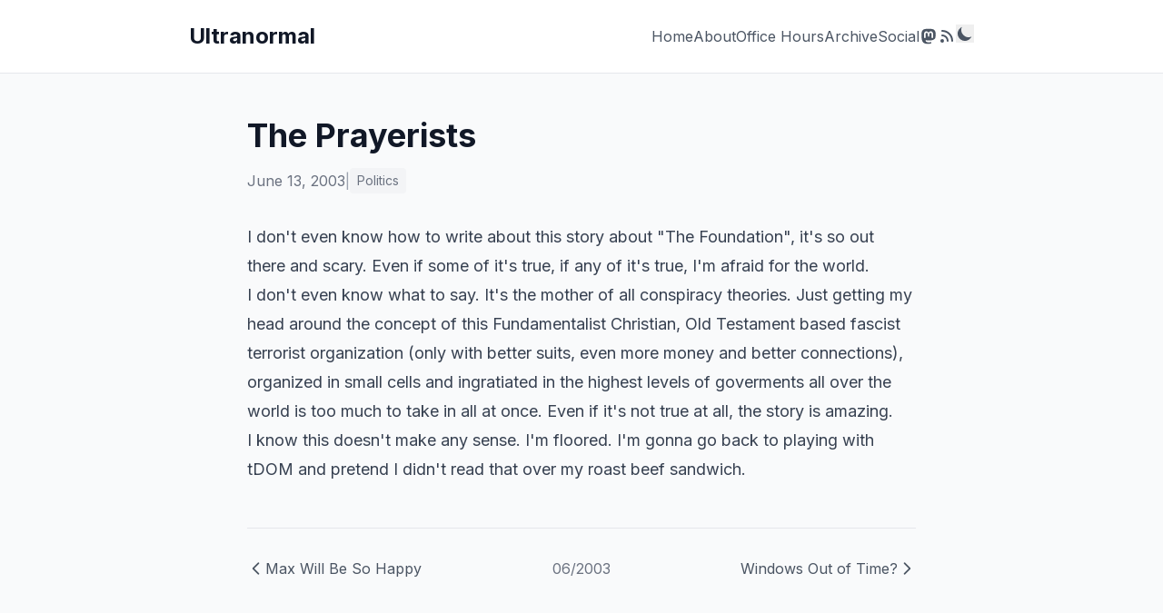

--- FILE ---
content_type: text/html; charset=utf-8
request_url: https://lawver.net/2003/06/the_prayerists/
body_size: 4319
content:
<!DOCTYPE html>
<html lang="en" class="scroll-smooth" x-data="{
  darkMode: localStorage.getItem('darkMode') !== null
    ? localStorage.getItem('darkMode') === 'true'
    : window.matchMedia('(prefers-color-scheme: dark)').matches,
  mobileMenuOpen: false
}" x-init="
  $watch('darkMode', val => localStorage.setItem('darkMode', val));
  window.matchMedia('(prefers-color-scheme: dark)').addEventListener('change', e => {
    if (localStorage.getItem('darkMode') === null) darkMode = e.matches;
  });
" :class="{ 'dark': darkMode }">
<head>
  <meta charset="UTF-8">
  <meta name="viewport" content="width=device-width, initial-scale=1.0">
  <title>The Prayerists | Ultranormal</title>
  <meta name="description" content="100% AI-free half-assed writing hand crafted by Kevin Lawver about programming, life, cooking and random nonsense.">

  <!-- Alpine.js for dark mode toggle -->
  <script defer src="https://cdn.jsdelivr.net/npm/alpinejs@3.x.x/dist/cdn.min.js"></script>

  <!-- Tailwind CSS via CDN -->
  <script src="https://cdn.tailwindcss.com?plugins=typography"></script>
  <script>
    tailwind.config = {
      darkMode: 'class',
      theme: {
        extend: {
          colors: {
            primary: '#2563eb',
            'primary-dark': '#1d4ed8',
            // WCAG AAA compliant dark mode colors
            'primary-light': '#93c5fd', // blue-300, 9.5:1 on slate-900
          },
          fontFamily: {
            sans: ['Inter', 'ui-sans-serif', 'system-ui', 'sans-serif'],
            serif: ['Merriweather', 'ui-serif', 'Georgia', 'serif'],
          }
        }
      }
    }
  </script>

  <!-- Google Fonts -->
  <link rel="preconnect" href="https://fonts.googleapis.com">
  <link rel="preconnect" href="https://fonts.gstatic.com" crossorigin>
  <link href="https://fonts.googleapis.com/css2?family=Inter:wght@400;500;600;700&family=Merriweather:ital,wght@0,400;0,700;1,400&display=swap" rel="stylesheet">

  <!-- Canonical URL -->
  <link rel="canonical" href="https://lawver.net/2003/06/the_prayerists/">

  <!-- Favicon -->
  <link rel="apple-touch-icon" sizes="180x180" href="/apple-touch-icon.png">
  <link rel="icon" type="image/png" sizes="32x32" href="/favicon-32x32.png">
  <link rel="icon" type="image/png" sizes="16x16" href="/favicon-16x16.png">
  <link rel="manifest" href="/site.webmanifest">

  <!-- Open Graph -->
  <meta property="og:title" content="The Prayerists">
  <meta property="og:description" content="100% AI-free half-assed writing hand crafted by Kevin Lawver about programming, life, cooking and random nonsense.">
  <meta property="og:image" content="https://lawver.net/assets/og-image.jpg">
  <meta property="og:url" content="https://lawver.net/2003/06/the_prayerists/">
  <meta property="og:type" content="website">

  <!-- Twitter Card -->
  <meta name="twitter:card" content="summary_large_image">
  <meta name="twitter:title" content="The Prayerists">
  <meta name="twitter:description" content="100% AI-free half-assed writing hand crafted by Kevin Lawver about programming, life, cooking and random nonsense.">
  <meta name="twitter:image" content="https://lawver.net/assets/og-image.jpg">

  <!-- RSS Feed -->
  <link rel="alternate" type="application/rss+xml" title="Ultranormal" href="/feed.xml">

  <style>
    .skip-link {
      position: absolute;
      top: -40px;
      left: 0;
      background: #2563eb;
      color: white;
      padding: 8px 16px;
      z-index: 100;
      transition: top 0.3s;
    }
    .skip-link:focus {
      top: 0;
    }
    .dark .skip-link {
      background: #93c5fd;
      color: #0f172a;
    }
    [x-cloak] {
      display: none !important;
    }
  </style>
</head>
<body class="min-h-screen flex flex-col bg-gray-50 text-gray-900 dark:bg-slate-900 dark:text-slate-50 transition-colors duration-200">
  <a href="#main-content" class="skip-link">Skip to content</a>

  <header class="bg-white border-b border-gray-200 dark:bg-slate-800 dark:border-slate-700">
    <nav class="max-w-4xl mx-auto px-4 py-6">
      <div class="flex items-center justify-between">
        <a href="/" class="text-2xl font-bold text-gray-900 hover:text-primary dark:text-slate-50 dark:hover:text-primary-light transition-colors">
          Ultranormal
        </a>
        <!-- Desktop nav -->
        <ul class="hidden md:flex items-center gap-6">
          

<li>
  <a href="/" class="text-gray-600 hover:text-primary dark:text-slate-300 dark:hover:text-primary-light transition-colors">
    Home
  </a>
</li>



<li>
  <a href="/about/" class="text-gray-600 hover:text-primary dark:text-slate-300 dark:hover:text-primary-light transition-colors">
    About
  </a>
</li>



<li>
  <a href="/office-hours/" class="text-gray-600 hover:text-primary dark:text-slate-300 dark:hover:text-primary-light transition-colors">
    Office Hours
  </a>
</li>



<li>
  <a href="/archive/" class="text-gray-600 hover:text-primary dark:text-slate-300 dark:hover:text-primary-light transition-colors">
    Archive
  </a>
</li>



<li>
  <a href="/social/" class="text-gray-600 hover:text-primary dark:text-slate-300 dark:hover:text-primary-light transition-colors">
    Social
  </a>
</li>



<li>
  <a href="https://social.lol/@kpl" class="text-gray-600 hover:text-primary dark:text-slate-300 dark:hover:text-primary-light transition-colors" target="_blank" rel="noopener" title="Mastodon" aria-label="Mastodon">
    <svg class="w-5 h-5" fill="currentColor" viewBox="0 0 24 24"><path d="M21.327 8.566c0-4.339-2.843-5.61-2.843-5.61-1.433-.658-3.894-.935-6.451-.956h-.063c-2.557.021-5.016.298-6.45.956 0 0-2.843 1.272-2.843 5.61 0 .993-.019 2.181.012 3.441.103 4.243.778 8.425 4.701 9.463 1.809.479 3.362.579 4.612.51 2.268-.126 3.541-.809 3.541-.809l-.075-1.646s-1.621.511-3.441.449c-1.804-.062-3.707-.194-3.999-2.409a4.523 4.523 0 0 1-.04-.621s1.77.433 4.014.536c1.372.063 2.658-.08 3.965-.236 2.506-.299 4.688-1.843 4.962-3.254.434-2.223.398-5.424.398-5.424zm-3.353 5.59h-2.081V9.057c0-1.075-.452-1.62-1.357-1.62-1 0-1.501.647-1.501 1.927v2.791h-2.069V9.364c0-1.28-.501-1.927-1.502-1.927-.905 0-1.357.545-1.357 1.62v5.099H6.026V8.903c0-1.074.273-1.927.823-2.558.566-.631 1.307-.955 2.228-.955 1.065 0 1.872.41 2.405 1.228l.518.869.519-.869c.533-.818 1.34-1.228 2.405-1.228.92 0 1.662.324 2.228.955.549.631.822 1.484.822 2.558v5.253z"/></svg>
  </a>
</li>

<li>
  <a href="/feed.xml" class="text-gray-600 hover:text-primary dark:text-slate-300 dark:hover:text-primary-light transition-colors" title="RSS Feed">
    <svg class="w-5 h-5" fill="currentColor" viewBox="0 0 20 20">
      <path d="M5 3a1 1 0 000 2c5.523 0 10 4.477 10 10a1 1 0 102 0C17 8.373 11.627 3 5 3z"/>
      <path d="M4 9a1 1 0 011-1 7 7 0 017 7 1 1 0 11-2 0 5 5 0 00-5-5 1 1 0 01-1-1z"/>
      <circle cx="5" cy="15" r="2"/>
    </svg>
  </a>
</li>
<li>
  <button @click="darkMode = !darkMode" class="text-gray-600 hover:text-primary dark:text-slate-300 dark:hover:text-primary-light transition-colors" title="Toggle dark mode" aria-label="Toggle dark mode">
    <svg x-show="darkMode" class="w-5 h-5" fill="currentColor" viewBox="0 0 20 20">
      <path fill-rule="evenodd" d="M10 2a1 1 0 011 1v1a1 1 0 11-2 0V3a1 1 0 011-1zm4 8a4 4 0 11-8 0 4 4 0 018 0zm-.464 4.95l.707.707a1 1 0 001.414-1.414l-.707-.707a1 1 0 00-1.414 1.414zm2.12-10.607a1 1 0 010 1.414l-.706.707a1 1 0 11-1.414-1.414l.707-.707a1 1 0 011.414 0zM17 11a1 1 0 100-2h-1a1 1 0 100 2h1zm-7 4a1 1 0 011 1v1a1 1 0 11-2 0v-1a1 1 0 011-1zM5.05 6.464A1 1 0 106.465 5.05l-.708-.707a1 1 0 00-1.414 1.414l.707.707zm1.414 8.486l-.707.707a1 1 0 01-1.414-1.414l.707-.707a1 1 0 011.414 1.414zM4 11a1 1 0 100-2H3a1 1 0 000 2h1z" clip-rule="evenodd"/>
    </svg>
    <svg x-show="!darkMode" class="w-5 h-5" fill="currentColor" viewBox="0 0 20 20">
      <path d="M17.293 13.293A8 8 0 016.707 2.707a8.001 8.001 0 1010.586 10.586z"/>
    </svg>
  </button>
</li>

        </ul>
        <!-- Mobile hamburger button -->
        <button @click="mobileMenuOpen = !mobileMenuOpen" class="md:hidden text-gray-600 hover:text-primary dark:text-slate-300 dark:hover:text-primary-light transition-colors" aria-label="Toggle menu" :aria-expanded="mobileMenuOpen">
          <!-- Hamburger icon -->
          <svg x-show="!mobileMenuOpen" class="w-6 h-6" fill="none" stroke="currentColor" viewBox="0 0 24 24">
            <path stroke-linecap="round" stroke-linejoin="round" stroke-width="2" d="M4 6h16M4 12h16M4 18h16"/>
          </svg>
          <!-- Close icon -->
          <svg x-show="mobileMenuOpen" x-cloak class="w-6 h-6" fill="none" stroke="currentColor" viewBox="0 0 24 24">
            <path stroke-linecap="round" stroke-linejoin="round" stroke-width="2" d="M6 18L18 6M6 6l12 12"/>
          </svg>
        </button>
      </div>
      <!-- Mobile nav menu -->
      <div x-show="mobileMenuOpen" x-cloak x-transition:enter="transition ease-out duration-200" x-transition:enter-start="opacity-0 -translate-y-2" x-transition:enter-end="opacity-100 translate-y-0" x-transition:leave="transition ease-in duration-150" x-transition:leave-start="opacity-100 translate-y-0" x-transition:leave-end="opacity-0 -translate-y-2" class="md:hidden mt-4 pt-4 border-t border-gray-200 dark:border-slate-700">
        <ul class="flex flex-col gap-4">
          

<li>
  <a href="/" class="text-gray-600 hover:text-primary dark:text-slate-300 dark:hover:text-primary-light transition-colors">
    Home
  </a>
</li>



<li>
  <a href="/about/" class="text-gray-600 hover:text-primary dark:text-slate-300 dark:hover:text-primary-light transition-colors">
    About
  </a>
</li>



<li>
  <a href="/office-hours/" class="text-gray-600 hover:text-primary dark:text-slate-300 dark:hover:text-primary-light transition-colors">
    Office Hours
  </a>
</li>



<li>
  <a href="/archive/" class="text-gray-600 hover:text-primary dark:text-slate-300 dark:hover:text-primary-light transition-colors">
    Archive
  </a>
</li>



<li>
  <a href="/social/" class="text-gray-600 hover:text-primary dark:text-slate-300 dark:hover:text-primary-light transition-colors">
    Social
  </a>
</li>



<li>
  <a href="https://social.lol/@kpl" class="text-gray-600 hover:text-primary dark:text-slate-300 dark:hover:text-primary-light transition-colors" target="_blank" rel="noopener" title="Mastodon" aria-label="Mastodon">
    <svg class="w-5 h-5" fill="currentColor" viewBox="0 0 24 24"><path d="M21.327 8.566c0-4.339-2.843-5.61-2.843-5.61-1.433-.658-3.894-.935-6.451-.956h-.063c-2.557.021-5.016.298-6.45.956 0 0-2.843 1.272-2.843 5.61 0 .993-.019 2.181.012 3.441.103 4.243.778 8.425 4.701 9.463 1.809.479 3.362.579 4.612.51 2.268-.126 3.541-.809 3.541-.809l-.075-1.646s-1.621.511-3.441.449c-1.804-.062-3.707-.194-3.999-2.409a4.523 4.523 0 0 1-.04-.621s1.77.433 4.014.536c1.372.063 2.658-.08 3.965-.236 2.506-.299 4.688-1.843 4.962-3.254.434-2.223.398-5.424.398-5.424zm-3.353 5.59h-2.081V9.057c0-1.075-.452-1.62-1.357-1.62-1 0-1.501.647-1.501 1.927v2.791h-2.069V9.364c0-1.28-.501-1.927-1.502-1.927-.905 0-1.357.545-1.357 1.62v5.099H6.026V8.903c0-1.074.273-1.927.823-2.558.566-.631 1.307-.955 2.228-.955 1.065 0 1.872.41 2.405 1.228l.518.869.519-.869c.533-.818 1.34-1.228 2.405-1.228.92 0 1.662.324 2.228.955.549.631.822 1.484.822 2.558v5.253z"/></svg>
  </a>
</li>

<li>
  <a href="/feed.xml" class="text-gray-600 hover:text-primary dark:text-slate-300 dark:hover:text-primary-light transition-colors" title="RSS Feed">
    <svg class="w-5 h-5" fill="currentColor" viewBox="0 0 20 20">
      <path d="M5 3a1 1 0 000 2c5.523 0 10 4.477 10 10a1 1 0 102 0C17 8.373 11.627 3 5 3z"/>
      <path d="M4 9a1 1 0 011-1 7 7 0 017 7 1 1 0 11-2 0 5 5 0 00-5-5 1 1 0 01-1-1z"/>
      <circle cx="5" cy="15" r="2"/>
    </svg>
  </a>
</li>
<li>
  <button @click="darkMode = !darkMode" class="text-gray-600 hover:text-primary dark:text-slate-300 dark:hover:text-primary-light transition-colors" title="Toggle dark mode" aria-label="Toggle dark mode">
    <svg x-show="darkMode" class="w-5 h-5" fill="currentColor" viewBox="0 0 20 20">
      <path fill-rule="evenodd" d="M10 2a1 1 0 011 1v1a1 1 0 11-2 0V3a1 1 0 011-1zm4 8a4 4 0 11-8 0 4 4 0 018 0zm-.464 4.95l.707.707a1 1 0 001.414-1.414l-.707-.707a1 1 0 00-1.414 1.414zm2.12-10.607a1 1 0 010 1.414l-.706.707a1 1 0 11-1.414-1.414l.707-.707a1 1 0 011.414 0zM17 11a1 1 0 100-2h-1a1 1 0 100 2h1zm-7 4a1 1 0 011 1v1a1 1 0 11-2 0v-1a1 1 0 011-1zM5.05 6.464A1 1 0 106.465 5.05l-.708-.707a1 1 0 00-1.414 1.414l.707.707zm1.414 8.486l-.707.707a1 1 0 01-1.414-1.414l.707-.707a1 1 0 011.414 1.414zM4 11a1 1 0 100-2H3a1 1 0 000 2h1z" clip-rule="evenodd"/>
    </svg>
    <svg x-show="!darkMode" class="w-5 h-5" fill="currentColor" viewBox="0 0 20 20">
      <path d="M17.293 13.293A8 8 0 016.707 2.707a8.001 8.001 0 1010.586 10.586z"/>
    </svg>
  </button>
</li>

        </ul>
      </div>
    </nav>
  </header>

  <main id="main-content" class="flex-grow">
    <article class="max-w-3xl mx-auto px-4 py-12">
  <header class="mb-8">
    <h1 class="text-4xl font-bold text-gray-900 dark:text-slate-50 mb-4">The Prayerists</h1>
    <div class="flex flex-wrap items-center gap-x-4 gap-y-2 text-gray-500 dark:text-slate-400">
      <time datetime="2003-06-13T00:00:00.000Z">June 13, 2003</time>
      
      <div class="flex flex-wrap items-center gap-2">
        <span class="text-gray-400 dark:text-slate-500">|</span>
        
          
          <a href="/tags/politics/" class="text-sm bg-gray-100 hover:bg-gray-200 dark:bg-slate-700 dark:hover:bg-slate-600 dark:text-slate-200 px-2 py-1 rounded transition-colors">
            Politics
          </a>
          
        
      </div>
      
    </div>
  </header>

  <div class="prose prose-lg prose-gray dark:prose-invert max-w-none dark:prose-a:text-primary-light dark:prose-headings:text-slate-50 dark:prose-strong:text-slate-50 dark:prose-code:text-slate-200">
    <p>I don't even know how to write about <a href="http://www.alternet.org/story.html?StoryID=16167" title="AlterNet: Meet 'The Family'">this story about &quot;The Foundation&quot;</a>, it's so out there and scary. Even if some of it's true, if any of it's true, I'm afraid for the world.</p>
<p>I don't even know what to say. It's the mother of all conspiracy theories. Just getting my head around the concept of this Fundamentalist Christian, Old Testament based fascist terrorist organization (only with better suits, even more money and better connections), organized in small cells and ingratiated in the highest levels of goverments all over the world is too much to take in all at once. Even if it's not true at all, the story is amazing.</p>
<p>I know this doesn't make any sense. I'm floored. I'm gonna go back to playing with <a href="http://www.tdom.org">tDOM</a> and pretend I didn't read that over my roast beef sandwich.</p>

  </div>

  <nav class="mt-12 pt-8 border-t border-gray-200 dark:border-slate-700">
    <div class="flex flex-wrap items-center justify-between gap-4">
      
      

      
      <a href="/2003/06/max_will_be_so_happy/" class="group flex items-center gap-2 text-gray-600 hover:text-primary dark:text-slate-300 dark:hover:text-primary-light transition-colors">
        <svg class="w-5 h-5 group-hover:-translate-x-1 transition-transform" fill="none" stroke="currentColor" viewBox="0 0 24 24">
          <path stroke-linecap="round" stroke-linejoin="round" stroke-width="2" d="M15 19l-7-7 7-7"/>
        </svg>
        <span class="max-w-[200px] truncate">Max Will Be So Happy</span>
      </a>
      

      <a href="/2003/06/" class="text-gray-500 hover:text-primary dark:text-slate-400 dark:hover:text-primary-light transition-colors">
        06/2003
      </a>

      
      <a href="/2003/06/windows_out_of_time/" class="group flex items-center gap-2 text-gray-600 hover:text-primary dark:text-slate-300 dark:hover:text-primary-light transition-colors">
        <span class="max-w-[200px] truncate">Windows Out of Time?</span>
        <svg class="w-5 h-5 group-hover:translate-x-1 transition-transform" fill="none" stroke="currentColor" viewBox="0 0 24 24">
          <path stroke-linecap="round" stroke-linejoin="round" stroke-width="2" d="M9 5l7 7-7 7"/>
        </svg>
      </a>
      
    </div>
  </nav>
</article>

  </main>

  <footer class="bg-white border-t border-gray-200 mt-16 dark:bg-slate-800 dark:border-slate-700">
    <div class="max-w-4xl mx-auto px-4 py-8">
      <nav class="mb-8" aria-label="Footer navigation">
  <ul class="flex flex-wrap justify-center gap-x-8 gap-y-4 text-sm">
    
    <li>
      <a href="/" class="text-gray-600 hover:text-primary dark:text-slate-400 dark:hover:text-primary-light transition-colors">
        Home
      </a>
      
    </li>
    
    <li>
      <a href="/about/" class="text-gray-600 hover:text-primary dark:text-slate-400 dark:hover:text-primary-light transition-colors">
        About
      </a>
      
    </li>
    
    <li>
      <a href="/office-hours/" class="text-gray-600 hover:text-primary dark:text-slate-400 dark:hover:text-primary-light transition-colors">
        Office Hours
      </a>
      
    </li>
    
    <li>
      <a href="/archive/" class="text-gray-600 hover:text-primary dark:text-slate-400 dark:hover:text-primary-light transition-colors">
        Archive
      </a>
      
      <ul class="mt-2 ml-4 space-y-1">
        
        <li>
          <a href="/tags/" class="text-gray-500 hover:text-primary dark:text-slate-500 dark:hover:text-primary-light transition-colors">
            Tags
          </a>
          
        </li>
        
      </ul>
      
    </li>
    
    <li>
      <a href="/social/" class="text-gray-600 hover:text-primary dark:text-slate-400 dark:hover:text-primary-light transition-colors">
        Social
      </a>
      
      <ul class="mt-2 ml-4 space-y-1">
        
        <li>
          <a href="https://social.lol/@kpl" class="text-gray-500 hover:text-primary dark:text-slate-500 dark:hover:text-primary-light transition-colors">
            Mastodon
          </a>
          
        </li>
        
        <li>
          <a href="https://kpl.omg.lol" class="text-gray-500 hover:text-primary dark:text-slate-500 dark:hover:text-primary-light transition-colors">
            omg.lol
          </a>
          
        </li>
        
        <li>
          <a href="https://www.flickr.com/photos/kplawver/" class="text-gray-500 hover:text-primary dark:text-slate-500 dark:hover:text-primary-light transition-colors">
            Flickr
          </a>
          
        </li>
        
        <li>
          <a href="https://www.linkedin.com/in/kevinlawver/" class="text-gray-500 hover:text-primary dark:text-slate-500 dark:hover:text-primary-light transition-colors">
            LinkedIn
          </a>
          
        </li>
        
      </ul>
      
    </li>
    
  </ul>
</nav>

<p class="text-center text-gray-500 dark:text-slate-400 text-sm mb-2">
  This whole thing, like me, is a work in progress. I hope you'll check back.
</p>

      <p class="text-center text-gray-500 dark:text-slate-400 text-sm">
        &copy; 2003 Kevin Lawver.
        Built with <a href="https://www.11ty.dev/" class="text-primary hover:underline dark:text-primary-light">Eleventy</a>.
      </p>
    </div>
  </footer>
</body>
</html>
